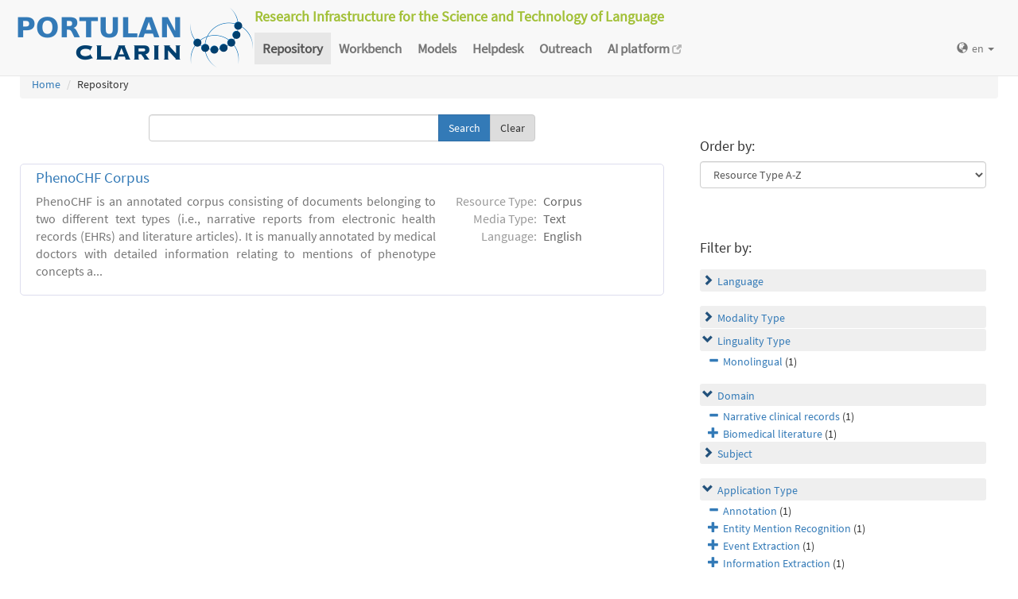

--- FILE ---
content_type: text/html; charset=utf-8
request_url: https://portulanclarin.net/repository/search/?q=&selected_facets=domainFilter_exact%3ANarrative%20clinical%20records&selected_facets=lingualityTypeFilter_exact%3AMonolingual&selected_facets=useNlpSpecificFilter_exact%3AAnnotation&sort=resourcetype_asc
body_size: 24282
content:
<!DOCTYPE html>



<html lang="en">
    <head>
        
        <meta http-equiv="Content-Type" content="text/html; charset=utf-8">
        <meta http-equiv="X-UA-Compatible" content="IE=edge">
        <meta name="viewport" content="width=device-width, initial-scale=1">
        <title>
Search and Browse &ndash; PORTULAN CLARIN
</title>
        <meta name="description" content="PORTULAN CLARIN: Research Infrastructure for the Science and Technology of Language" />
        <meta name="keywords" content="AI, artificial intelligence, arts, audio, Brazil, CLARIN, CLARIN ERIC, cognitive science, computational linguistics, computer science, corpora, corpus, CPLP, cultural creativity, cultural heritage, data sets, datasets, data, scientific data, dependency bank, dialect, dialog, dictionary, digital humanities, discourse, EEG, ERP, ESFRI, events, fMRI, grammar, healthcare, helpdesk, human language, humanities, informatics, k-center, language, language engineering, language processing tools, language promotion, language resources, language teaching, language technology, lexica, lexicon, linguistics, morphology, named entity, named entity recognizer, named entity recognition, natural language, natural language processing, NLP, open science, parser, Portugal, portuguese, portuguese language, PORTULAN CLARIN, portulanclarin.net, pos tagger, pragmatics, processing tools, repository, research infrastructure, research infrastructure roadmap, science and technology of language, scientific resources, semantic analyser, semantics, social sciences, syntactic analyser, syntax, terminology, text, tools, treebank, video, workbench" />
        <link rel="shortcut icon" href="/static/images/favicon.ico" />
        <link rel="stylesheet" href="/static/css/bootstrap.min.css">
        <link rel="stylesheet" href="/static/css/portulanclarin/base.css">
        <link rel="stylesheet" href="/static/metashare/css/metashare.css">
        <script src="/static/js/jquery.min.js"></script>
        <script src="/static/js/bootstrap.min.js"></script>
        <script src="/static/js/portulanclarin/base.js"></script>
        <script src="/static/metashare/js/metashare.js"></script>
        
        
    </head>
    <body class="beta">

    


<header>
    <nav class="navbar navbar-default navbar-fixed-top">
        <div class="container-fluid">
            <div>
                <a class="navbar-brand" href="/">
                    <img width="300" height="80" alt="PORTULAN CLARIN"
                        src="/static/images/logo-80.png">
                </a>
                <div class="designation">
                    Research Infrastructure for the Science and Technology of Language
                </div>
                <button type="button" class="navbar-toggle collapsed"
                    data-toggle="collapse" data-target=".top-nav" aria-expanded="false">
                    <span class="sr-only">Toggle navigation</span>
                    <span class="icon-bar"></span>
                    <span class="icon-bar"></span>
                    <span class="icon-bar"></span>
                </button>
            </div>
            <div class="navbar-collapse collapse top-nav">
                <ul class="nav navbar-nav">
                    <li role="presentation" class="active">
                        <a href="/repository/search/">Repository</a>
                    </li>

                    <li role="presentation">
                        <a href="/workbench/">Workbench</a>
                    </li>

                    <li role="presentation">
                        <a href="/models/">Models</a>
                    </li>

                    <li role="presentation">
                        <a href="/helpdesk/">Helpdesk</a>
                    </li>

                    <li role="presentation">
                        <a href="/outreach/">Outreach</a>
                    </li>
                </ul>
                <ul class="nav navbar-nav navbar-right">
                    
                    
                    <li class="dropdown">
                        <form id="set-language-form" action="/repository/i18n/setlang/" method="POST">
                            <div style='display:none'><input type='hidden' name='csrfmiddlewaretoken' value='4EYwGSZ2qGzQTmP1sYSbhkQGPBKs9DZd' /></div>
                            <input name="next" type="hidden" value="">
                            <input name="language" type="hidden" value="en">
                        </form>
                        <a href="#" class="dropdown-toggle" data-toggle="dropdown" role="button"
                            aria-haspopup="true" aria-expanded="false"
                            ><span class="glyphicon glyphicon-globe" aria-hidden="true"></span>en
                            <span class="caret"></span></a>
                        <ul class="dropdown-menu set-language">
                        
                        
                        
                            
                            <li><a href="#" data-lang-code="en"
                                >en</a></li>
                            
                        
                            
                            <li><a href="#" data-lang-code="pt"
                                >pt</a></li>
                            
                        
                        </ul>
                    </li>
                </ul>
            </div>
        </div>
    </nav>
</header>


    
    <main class="container-fluid">
        
<ol class="breadcrumb">
    <li><a href="/">Home</a></li>
    
	
    <li>Repository
            
    </li>
</ol>

        <div id="messages">
            
            
            
        </div>
        
<script>
    $(document).ready(function () {
        $("#order-by-form").each(function () {
            this.reset();
        });

        $("div.filter").each(function () {
            var allDds = $(this).children("div").not('.subresult').nextUntil("div.accordion");
            if (allDds.length > 4) {
                // for 5 or less items we don't want to collapse, however, including the "more" link we would like to have at most 5 <div>s
	            var hideableDds = allDds.has("a.addableFacet"); // never hide selected facet items
	            if (hideableDds.length > 1) {
                    // don't replace a single item with a "more" link
                    hiddenDds = hideableDds.slice(
                        Math.max(0, 4 - (allDds.length - hideableDds.length))
                    ).hide();
                    var moreTxt = 'more', lessTxt = 'less';
                    hiddenDds.last().after($("<div><a href='#'>" + moreTxt + "</a></div>")
                        .children().first().click({ hiddenDds: hiddenDds }, function (e) {
                            e.preventDefault();
                            $(this).text($(this).text() == moreTxt ? lessTxt : moreTxt);
                            e.data.hiddenDds.slideToggle();
                        }).parent());
                }
            }
        });

        $("div.filter").hide();

        $("div.accordion").each(function () {
            $(this).next("div.filter").find("a.removableFacet").parents("div.filter").show();
            addStatus($(this));
        });

        $("div.accordion.expanded").each(function () {
            if ($(this).next("div.filter").find("a.removableFacet").length > 0) {
                $(this).addClass("selected");
            }
        });

        $("div.accordion").click(function () {
            if ($(this).next("div.filter").attr("style") == "display: none;") {
                $(this).addClass('expanded');
                $(this).removeClass('collapsed');
            } else {
                $(this).addClass('collapsed');
                $(this).removeClass('expanded');
            }
            $(this).next("div.filter").slideToggle();
        });
    });

    function addStatus(filter) {
        if (filter.next("div.filter").attr("style") == "display: none;") {
            filter.addClass('collapsed');
            filter.removeClass('expanded');
        } else {
            filter.addClass('expanded');
            filter.removeClass('collapsed');
        }
    }
</script>

<div class="row">
    <div class="content_box col-md-8">
        <form id="search-bar" action="." method="get">
            
            <div class="input-group">
                <input name="q" id="id_q" type="text" class="form-control" value="">
                <span class="input-group-btn">
                    <input id="search_button" class="btn btn-primary" type="submit" value="Search">
                    <a class="btn btn-default" href="/repository/search/">Clear</a>
                </span>
            </div>
        </form>

        <div class="panel borderless">

            
                

                <div class="panel borderless">
                    
                        <div class="resource-info panel-body row white_box"><div class="entry-title"><a href="/repository/browse/phenochf-corpus/1092896e5f0f11e6a2aa782bcb074135086ed39db4bc44fe84f544af288d6aed/">PhenoCHF Corpus</a></div><div class="resource-description col-md-8 col-md-border"><p>PhenoCHF is an annotated corpus consisting of documents belonging to two different text types (i.e., narrative reports from electronic health records (EHRs) and literature articles). It is manually annotated by medical doctors with detailed information relating to mentions of phenotype concepts a...</p></div><div class="resource-tags col-md-4"><table><tr><th>Resource Type:</th><td>Corpus</td></tr><tr><th rowspan="1">Media Type:</th><td>Text</td></tr><tr><th rowspan="1">Language:</th><td>English</td></tr></table></div></div>

                    
                    </div>

                
            
        </div>

    </div>

    <div class="right_box col-md-4">

        <div class="borderless panel panel-default">
            <div class="panel-body">
                <form id="order-by-form" action="." method="get">
                <h4>Order by:</h4>
                <select class="form-control" name="ordering" onChange="window.location.href=this.value;">
                    <option value="?q=&amp;selected_facets=domainFilter_exact%3ANarrative%20clinical%20records&amp;selected_facets=lingualityTypeFilter_exact%3AMonolingual&amp;selected_facets=useNlpSpecificFilter_exact%3AAnnotation&amp;sort=resourcename_asc" >Resource Name A-Z</option>
                    <option value="?q=&amp;selected_facets=domainFilter_exact%3ANarrative%20clinical%20records&amp;selected_facets=lingualityTypeFilter_exact%3AMonolingual&amp;selected_facets=useNlpSpecificFilter_exact%3AAnnotation&amp;sort=resourcename_desc" >Resource Name Z-A</option>
                    <option value="?q=&amp;selected_facets=domainFilter_exact%3ANarrative%20clinical%20records&amp;selected_facets=lingualityTypeFilter_exact%3AMonolingual&amp;selected_facets=useNlpSpecificFilter_exact%3AAnnotation&amp;sort=languagename_asc" >Language Name A-Z</option>
                    <option value="?q=&amp;selected_facets=domainFilter_exact%3ANarrative%20clinical%20records&amp;selected_facets=lingualityTypeFilter_exact%3AMonolingual&amp;selected_facets=useNlpSpecificFilter_exact%3AAnnotation&amp;sort=languagename_desc" >Language Name Z-A</option>
                    <option value="?q=&amp;selected_facets=domainFilter_exact%3ANarrative%20clinical%20records&amp;selected_facets=lingualityTypeFilter_exact%3AMonolingual&amp;selected_facets=useNlpSpecificFilter_exact%3AAnnotation&amp;sort=resourcetype_asc"  selected>Resource Type A-Z</option>
                    <option value="?q=&amp;selected_facets=domainFilter_exact%3ANarrative%20clinical%20records&amp;selected_facets=lingualityTypeFilter_exact%3AMonolingual&amp;selected_facets=useNlpSpecificFilter_exact%3AAnnotation&amp;sort=resourcetype_desc" >Resource Type Z-A</option>
                    <option value="?q=&amp;selected_facets=domainFilter_exact%3ANarrative%20clinical%20records&amp;selected_facets=lingualityTypeFilter_exact%3AMonolingual&amp;selected_facets=useNlpSpecificFilter_exact%3AAnnotation&amp;sort=mediatype_asc" >Media Type A-Z</option>
                    <option value="?q=&amp;selected_facets=domainFilter_exact%3ANarrative%20clinical%20records&amp;selected_facets=lingualityTypeFilter_exact%3AMonolingual&amp;selected_facets=useNlpSpecificFilter_exact%3AAnnotation&amp;sort=mediatype_desc" >Media Type Z-A</option>
                    
                </select>
                </form>
            </div>
        </div>

        
        <div class="borderless panel panel-default">
            <div class="panel-body">
                <h4>Filter by:</h4>
                
                    <div class="search-filter-group">
                        
                            
<div class="accordion"><a href="#" onclick="return false">Language</a></div>
<div class="filter">



    <div><a href="?q=&amp;selected_facets=domainFilter_exact%3ANarrative%20clinical%20records&amp;selected_facets=useNlpSpecificFilter_exact%3AAnnotation&amp;selected_facets=lingualityTypeFilter_exact%3AMonolingual&amp;selected_facets=languageNameFilter_exact%3AEnglish&amp;sort=resourcetype_asc" class="addableFacet">English</a>&nbsp;(1)</div>

</div>

                        
                    </div>
                
                    <div class="search-filter-group">
                        
                            
<div class="accordion"><a href="#" onclick="return false">Modality Type</a></div>
<div class="filter">



    <div><a href="?q=&amp;selected_facets=domainFilter_exact%3ANarrative%20clinical%20records&amp;selected_facets=useNlpSpecificFilter_exact%3AAnnotation&amp;selected_facets=lingualityTypeFilter_exact%3AMonolingual&amp;selected_facets=modalityTypeFilter_exact%3AWritten%20Language&amp;sort=resourcetype_asc" class="addableFacet">Written Language</a>&nbsp;(1)</div>

</div>

                        
                            
<div class="accordion"><a href="#" onclick="return false">Linguality Type</a></div>
<div class="filter">

    <div><a href="?q=&amp;selected_facets=domainFilter_exact%3ANarrative%20clinical%20records&amp;selected_facets=useNlpSpecificFilter_exact%3AAnnotation&amp;sort=resourcetype_asc" class="removableFacet">Monolingual</a>&nbsp;(1)</div>
	



</div>

                        
                    </div>
                
                    <div class="search-filter-group">
                        
                            
<div class="accordion"><a href="#" onclick="return false">Domain</a></div>
<div class="filter">

    <div><a href="?q=&amp;selected_facets=useNlpSpecificFilter_exact%3AAnnotation&amp;selected_facets=lingualityTypeFilter_exact%3AMonolingual&amp;sort=resourcetype_asc" class="removableFacet">Narrative clinical records</a>&nbsp;(1)</div>
	



    <div><a href="?q=&amp;selected_facets=domainFilter_exact%3ANarrative%20clinical%20records&amp;selected_facets=useNlpSpecificFilter_exact%3AAnnotation&amp;selected_facets=lingualityTypeFilter_exact%3AMonolingual&amp;selected_facets=domainFilter_exact%3Abiomedical%20literature&amp;sort=resourcetype_asc" class="addableFacet">Biomedical literature</a>&nbsp;(1)</div>

</div>

                        
                            
<div class="accordion"><a href="#" onclick="return false">Subject</a></div>
<div class="filter">



    <div><a href="?q=&amp;selected_facets=domainFilter_exact%3ANarrative%20clinical%20records&amp;selected_facets=useNlpSpecificFilter_exact%3AAnnotation&amp;selected_facets=lingualityTypeFilter_exact%3AMonolingual&amp;selected_facets=subjectFilter_exact%3ACongestive%20Heart%20Falilure%20%28CHF%29&amp;sort=resourcetype_asc" class="addableFacet">Congestive Heart Falilure ( CHF)</a>&nbsp;(1)</div>

</div>

                        
                    </div>
                
                    <div class="search-filter-group">
                        
                            
<div class="accordion"><a href="#" onclick="return false">Application Type</a></div>
<div class="filter">

    <div><a href="?q=&amp;selected_facets=domainFilter_exact%3ANarrative%20clinical%20records&amp;selected_facets=lingualityTypeFilter_exact%3AMonolingual&amp;sort=resourcetype_asc" class="removableFacet">Annotation</a>&nbsp;(1)</div>
	



    <div><a href="?q=&amp;selected_facets=domainFilter_exact%3ANarrative%20clinical%20records&amp;selected_facets=useNlpSpecificFilter_exact%3AAnnotation&amp;selected_facets=lingualityTypeFilter_exact%3AMonolingual&amp;selected_facets=useNlpSpecificFilter_exact%3AEntity%20Mention%20Recognition&amp;sort=resourcetype_asc" class="addableFacet">Entity Mention Recognition</a>&nbsp;(1)</div>

    <div><a href="?q=&amp;selected_facets=domainFilter_exact%3ANarrative%20clinical%20records&amp;selected_facets=useNlpSpecificFilter_exact%3AAnnotation&amp;selected_facets=lingualityTypeFilter_exact%3AMonolingual&amp;selected_facets=useNlpSpecificFilter_exact%3AEvent%20Extraction&amp;sort=resourcetype_asc" class="addableFacet">Event Extraction</a>&nbsp;(1)</div>

    <div><a href="?q=&amp;selected_facets=domainFilter_exact%3ANarrative%20clinical%20records&amp;selected_facets=useNlpSpecificFilter_exact%3AAnnotation&amp;selected_facets=lingualityTypeFilter_exact%3AMonolingual&amp;selected_facets=useNlpSpecificFilter_exact%3AInformation%20Extraction&amp;sort=resourcetype_asc" class="addableFacet">Information Extraction</a>&nbsp;(1)</div>

    <div><a href="?q=&amp;selected_facets=domainFilter_exact%3ANarrative%20clinical%20records&amp;selected_facets=useNlpSpecificFilter_exact%3AAnnotation&amp;selected_facets=lingualityTypeFilter_exact%3AMonolingual&amp;selected_facets=useNlpSpecificFilter_exact%3AKnowledge%20Discovery&amp;sort=resourcetype_asc" class="addableFacet">Knowledge Discovery</a>&nbsp;(1)</div>

    <div><a href="?q=&amp;selected_facets=domainFilter_exact%3ANarrative%20clinical%20records&amp;selected_facets=useNlpSpecificFilter_exact%3AAnnotation&amp;selected_facets=lingualityTypeFilter_exact%3AMonolingual&amp;selected_facets=useNlpSpecificFilter_exact%3ALexicon%20Enhancement&amp;sort=resourcetype_asc" class="addableFacet">Lexicon Enhancement</a>&nbsp;(1)</div>

    <div><a href="?q=&amp;selected_facets=domainFilter_exact%3ANarrative%20clinical%20records&amp;selected_facets=useNlpSpecificFilter_exact%3AAnnotation&amp;selected_facets=lingualityTypeFilter_exact%3AMonolingual&amp;selected_facets=useNlpSpecificFilter_exact%3ANamed%20Entity%20Recognition&amp;sort=resourcetype_asc" class="addableFacet">Named Entity Recognition</a>&nbsp;(1)</div>

    <div><a href="?q=&amp;selected_facets=domainFilter_exact%3ANarrative%20clinical%20records&amp;selected_facets=useNlpSpecificFilter_exact%3AAnnotation&amp;selected_facets=lingualityTypeFilter_exact%3AMonolingual&amp;selected_facets=useNlpSpecificFilter_exact%3AText%20Mining&amp;sort=resourcetype_asc" class="addableFacet">Text Mining</a>&nbsp;(1)</div>

</div>

                        
                            
<div class="accordion"><a href="#" onclick="return false">Resource Type</a></div>
<div class="filter">



    <div><a href="?q=&amp;selected_facets=domainFilter_exact%3ANarrative%20clinical%20records&amp;selected_facets=useNlpSpecificFilter_exact%3AAnnotation&amp;selected_facets=lingualityTypeFilter_exact%3AMonolingual&amp;selected_facets=resourceTypeFilter_exact%3Acorpus&amp;sort=resourcetype_asc" class="addableFacet subfacet">Corpus</a>&nbsp;(1)</div>

</div>

                        
                            
<div class="accordion"><a href="#" onclick="return false">Media Type</a></div>
<div class="filter">



    <div><a href="?q=&amp;selected_facets=domainFilter_exact%3ANarrative%20clinical%20records&amp;selected_facets=useNlpSpecificFilter_exact%3AAnnotation&amp;selected_facets=lingualityTypeFilter_exact%3AMonolingual&amp;selected_facets=mediaTypeFilter_exact%3Atext&amp;sort=resourcetype_asc" class="addableFacet subfacet">Text</a>&nbsp;(1)</div>

</div>

                        
                    </div>
                
            </div>
        </div>
        
    </div>

</div>

    </main>
    

    


<footer>
<div class="container-fluid">
<div class="row">
<div class="col-sm-12">

<table>
    <tr>
        <td>
            <p><a href="/usage/#why">why</a></p>
            <p><a href="/usage/#how">how</a></p>
        </td>
        <td>
            <p><a href="/rationale/#mission">mission</a></p>
            <p><a href="/rationale/#operation">operation</a></p>
            <p><a href="/rationale/#timeline">timeline</a></p>
            <p><a href="/rationale/#name">name</a></p>
        </td>
        <td>
            <p><a href="/who/#staff">staff</a></p>
            <p><a href="/who/#advisory">advisory</a></p>
            <p><a href="/who/#forum">forum</a></p>
            <p><a href="/who/#network">network</a></p>
            <p><a href="/background/">background</a></p>
        </td>
        <td>
            <p><a href="/ecosystem/#collaboration">collaboration</a></p>
            <p><a href="/ecosystem/#acknowledgements">acknowledgements</a></p>
            <p><a href="/ecosystem/#certification">certification</a></p>
        </td>
        <td>
            <p><a href="/agreement/#depositing">depositing</a></p>
            <p><a href="/agreement/#licensing">licensing</a></p>
        </td>
        <td>
            <p><a href="/k-centre">k-centre</a></p>
        </td>
        <td>
            <p><a href="/legal/#terms">terms</a></p>
            <p><a href="/legal/#privacy">privacy</a></p>
        </td>
        <td>
            <p><a href="/contact/">contact</a></p>
        </td>
        <td class="social-icons">
            <a title="CLARIN ERIC" href="http://clarin.eu/"
                target="_blank"><img
                    src="/static/images/footer/clarin-20.png"
                    alt="CLARIN ERIC"></a>
            <a title="CLARIN @ Videolectures"
                href="http://videolectures.net/clarin/"
                target="_blank"><img
                    src="/static/images/footer/videolectures-20.png"
                    alt="CLARIN @ Videolectures"></a>
            <a title="CLARIN @ Github"
                href="https://github.com/clarin-eric/"
                target="_blank"><img
                    src="/static/images/footer/github-24.png"
                    alt="CLARIN @ Github"></a>
            <a title="CLARIN News"
                href="https://clarin.eu/news/" target="_blank"><img
                    src="/static/images/footer/list-24.png"
                    alt="CLARIN News"></a>
            <a title="CLARIN @ LinkedIn"
                href="https://www.linkedin.com/company/clarin-eric/"
                target="_blank"><img
                    src="/static/images/footer/linkedin-24.png"
                    alt="CLARIN @ LinkedIn"></a>
            <a title="CLARIN @ Twitter"
                href="https://twitter.com/clarineric"
                target="_blank"><img
                    src="/static/images/footer/twitter-24.png"
                    alt="CLARIN @ Twitter"></a>
            <a title="CLARIN @ YouTube"
                href="https://www.youtube.com/channel/UCJPks1mzisqsS4NrBFKIWag"
                target="_blank"><img
                    src="/static/images/footer/youtube-24.png"
                    alt="CLARIN @ YouTube"></a>

        </td>
    </tr>
</table>

</div> <!-- container-fluid -->
</div> <!-- row -->
</div> <!-- col-sm-12 -->
</footer>

    <!-- Matomo -->
<script>
  var _paq = window._paq || [];
  /* tracker methods like "setCustomDimension" should be called before "trackPageView" */
  _paq.push(['setDocumentTitle', document.title]);
  _paq.push(['trackPageView']);
  _paq.push(['enableLinkTracking']);
  (function() {
      var u="//matomo.portulanclarin.net/";
      _paq.push(['setTrackerUrl', u+'matomo.php']);
      _paq.push(['setSiteId', '1']);
      var d=document, g=d.createElement('script'), s=d.getElementsByTagName('script')[0];
      g.type='text/javascript'; g.async=true; g.defer=true; g.src=u+'matomo.js'; s.parentNode.insertBefore(g,s);
    })();
</script>
<!-- End Matomo Code -->

    </body>
</html>


--- FILE ---
content_type: text/css
request_url: https://portulanclarin.net/static/metashare/css/metashare.css
body_size: 2979
content:
@font-face {
    font-family: "Source Sans Pro";
    src: url("../fonts/SourceSansPro-Regular.ttf");
}


div.panel-body {
    min-width: 100%;
}

.search-bar {
    margin-top: 2%;
}

.meta-logo {
    border: 1px solid #ccc;
    width: 850px;
    padding: 10px;
    background-color: #fff;
}

#q {
    display: inline-block !important;
    max-width: 75%;
}

#search-bar {
    max-width: 60%;
    margin: 0 auto;
    padding: 0;
    padding-bottom: 1em;
}

.navbar-static-top {
    min-height: 60px;
}

div.borderless {
    border: 0;
    box-shadow: none;
}

ul.pagination {
    display:table;
    margin: 0 auto;
}

ul.pagination a {
    cursor: pointer;
}

div.searchbox, #headerNav ul {
    width: 100%;
}

div.resource-info {
    width: 100%;
    background-color: #FFF;
    padding: 4px;
    margin: .9em 0 .3em;
    color: #777;
    border-radius: 5px 5px 5px 5px;
    border: 1px solid #dde;
    font-size: 12pt;
    font-weight: normal;
    display: inline-block;
}

div.resource-info>div.resource-description {
    text-align: justify;
    font-weight: normal;
    text-justify: inter-word;
    display: inline-block;
    /*border-right: 1px solid #d7d7d7;*/
    margin-bottom: 5px;
}

div.resource-info>div.accessStats {
    float: right;
}

div.resource-info>div.accessStats>img {
    vertical-align: middle;
    margin: 0 .25em 0 .3em;
}

div.resource-info>div.entry-title {
    padding-left: 15px;
    font-size: 14pt;
    padding-bottom: 5px;
}

div.filter {
    padding-left: 30px;
    text-indent: -15px;
}

div.collapsed {
    background-color: rgb(239, 239, 239);
    border-radius: 3px;
    margin-bottom: 1px;
    padding: 3px;
}

div.expanded {
    background-color: rgb(239, 239, 239);
    border-radius: 3px;
    margin-bottom: 1px;
    padding: 3px;
}


/* Icon codes come from bootstrap.min.css Glyphicon's site codes are different. */
div.collapsed:before {
    font-family: "Glyphicons Halflings";
    content: "\e080";
    margin-right: 5px;
    color: #23527c;
}

div.expanded:before {
    font-family: "Glyphicons Halflings";
    content: "\e114";
    margin-right: 5px;
    color: #23527c;
}

a.addableFacet:before {
    position: relative;
    left: -5px;
    font-family: "Glyphicons Halflings";
    content: "\002b";
}

a.removableFacet:before {
    position: relative;
    left: -5px;
    font-family: "Glyphicons Halflings";
    content: "\2212";
}

div.resource-tags {
    padding: 0 0 0 .5em;
}

div.resource-tags table {
    width: 100%;
}

div.resource-tags table th {
    width: 7em;
    text-align: right;
    padding-right: .5em;
    vertical-align: top;
    font-weight: normal;
    color: #999;
}
div.resource-tags table td {
    color:#666;
}

.social-icons a img {
    margin-left: 14px;
}

#confirm-form {
    display: inline;
}

.search-filter-group {
    margin: 18px 0;
}

input[type="checkbox"] {
    float: left;
    margin-right: 10px;
    margin-top: 4px;
}

iframe {
    margin-bottom: 20px;
    border: 1px solid black;
}
